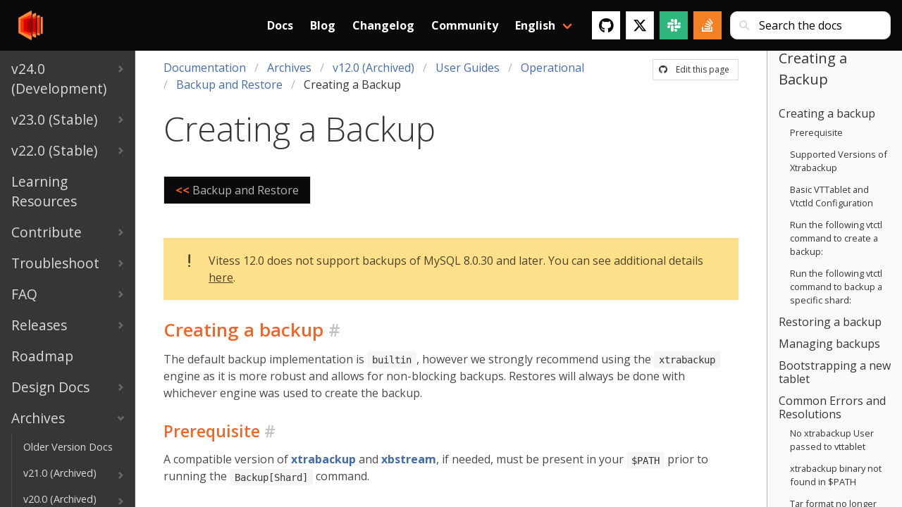

--- FILE ---
content_type: text/html; charset=UTF-8
request_url: https://vitess.io/docs/archive/12.0/user-guides/operating-vitess/backup-and-restore/creating-a-backup/
body_size: 9513
content:
<!doctype html><html><head><script async src="https://www.googletagmanager.com/gtag/js?id=G-JWT03RNV4P"></script>
<script>var doNotTrack=!1;if(!doNotTrack){window.dataLayer=window.dataLayer||[];function gtag(){dataLayer.push(arguments)}gtag("js",new Date),gtag("config","G-JWT03RNV4P",{anonymize_ip:!1})}</script><meta charset=utf-8><meta name=viewport content="initial-scale=1,maximum-scale=1,user-scalable=no"><meta property="og:title" content="Vitess | Creating a Backup"><meta property="og:type" content="documentation"><meta property="og:url" content="https://vitess.io/docs/archive/12.0/user-guides/operating-vitess/backup-and-restore/creating-a-backup/"><meta property="og:locale" content="en_US"><meta property="og:site_name" content="Vitess"><meta property="og:type" content="article"><meta property="og:image" content="https://vitess.io/img/logos/vitess-horizontal.png"><meta property="og:image:alt" content="Vitess project logo"><meta property="og:image:type" content="image/png"><meta name=twitter:card content="summary"><meta name=twitter:site content="@vitessio"><meta name=twitter:creator content="@vitessio"><link rel=canonical href=https://vitess.io/docs/archive/12.0/user-guides/operating-vitess/backup-and-restore/creating-a-backup/><link rel="shortcut icon" href=https://vitess.io/favicon.png type=image/png><meta name=generator content="Hugo 0.96.0"><title>The Vitess Docs | Creating a Backup</title><link rel=stylesheet href=https://vitess.io/css/style.5de7782f05d939d30dba77564cda9da56db6881238ee49336e0e6dbe9352ea47.css integrity="sha256-Xed4LwXZOdMNundWTNqdpW22iBI47kkzbg5tvpNS6kc="><link rel=stylesheet href=https://cdnjs.cloudflare.com/ajax/libs/font-awesome/4.7.0/css/font-awesome.min.css></head><body class="page has-navbar-fixed-top"><main class=main><div class=docs-wrapper><div class="docs-sidebar is-hidden-touch"><div class=docs-menu><ul class=docs-navlist><li><a href=https://vitess.io/docs/24.0/><span class=navlist-tile>v24.0 (Development)</span><svg viewBox="0 0 749 1102" class="navlist-caret"><path d="M749 551l-551 551L0 904l353-353L0 198 198 0z"/></svg></a></li><li><a href=https://vitess.io/docs/23.0/><span class=navlist-tile>v23.0 (Stable)</span><svg viewBox="0 0 749 1102" class="navlist-caret"><path d="M749 551l-551 551L0 904l353-353L0 198 198 0z"/></svg></a></li><li><a href=https://vitess.io/docs/22.0/><span class=navlist-tile>v22.0 (Stable)</span><svg viewBox="0 0 749 1102" class="navlist-caret"><path d="M749 551l-551 551L0 904l353-353L0 198 198 0z"/></svg></a></li><li><a href=https://vitess.io/docs/learning-resources/><span class=navlist-tile>Learning Resources</span></a></li><li><a href=https://vitess.io/docs/contributing/><span class=navlist-tile>Contribute</span><svg viewBox="0 0 749 1102" class="navlist-caret"><path d="M749 551l-551 551L0 904l353-353L0 198 198 0z"/></svg></a></li><li><a href=https://vitess.io/docs/troubleshoot/><span class=navlist-tile>Troubleshoot</span><svg viewBox="0 0 749 1102" class="navlist-caret"><path d="M749 551l-551 551L0 904l353-353L0 198 198 0z"/></svg></a></li><li><a href=https://vitess.io/docs/faq/><span class=navlist-tile>FAQ</span><svg viewBox="0 0 749 1102" class="navlist-caret"><path d="M749 551l-551 551L0 904l353-353L0 198 198 0z"/></svg></a></li><li><a href=https://vitess.io/docs/releases/><span class=navlist-tile>Releases</span><svg viewBox="0 0 749 1102" class="navlist-caret"><path d="M749 551l-551 551L0 904l353-353L0 198 198 0z"/></svg></a></li><li><a href=https://vitess.io/docs/roadmap/><span class=navlist-tile>Roadmap</span></a></li><li><a href=https://vitess.io/docs/design-docs/><span class=navlist-tile>Design Docs</span><svg viewBox="0 0 749 1102" class="navlist-caret"><path d="M749 551l-551 551L0 904l353-353L0 198 198 0z"/></svg></a></li><li class=expanded><a href=https://vitess.io/docs/archive/><span class=navlist-tile>Archives</span><svg viewBox="0 0 749 1102" class="navlist-caret"><path d="M749 551l-551 551L0 904l353-353L0 198 198 0z"/></svg></a><ul class=docs-navlist><li><a href=https://vitess.io/docs/archive/pdfs/><span class=navlist-tile>Older Version Docs</span></a></li><li><a href=https://vitess.io/docs/archive/21.0/><span class=navlist-tile>v21.0 (Archived)</span><svg viewBox="0 0 749 1102" class="navlist-caret"><path d="M749 551l-551 551L0 904l353-353L0 198 198 0z"/></svg></a></li><li><a href=https://vitess.io/docs/archive/20.0/><span class=navlist-tile>v20.0 (Archived)</span><svg viewBox="0 0 749 1102" class="navlist-caret"><path d="M749 551l-551 551L0 904l353-353L0 198 198 0z"/></svg></a></li><li><a href=https://vitess.io/docs/archive/19.0/><span class=navlist-tile>v19.0 (Archived)</span><svg viewBox="0 0 749 1102" class="navlist-caret"><path d="M749 551l-551 551L0 904l353-353L0 198 198 0z"/></svg></a></li><li><a href=https://vitess.io/docs/archive/18.0/><span class=navlist-tile>v18.0 (Archived)</span><svg viewBox="0 0 749 1102" class="navlist-caret"><path d="M749 551l-551 551L0 904l353-353L0 198 198 0z"/></svg></a></li><li><a href=https://vitess.io/docs/archive/17.0/><span class=navlist-tile>v17.0 (Archived)</span><svg viewBox="0 0 749 1102" class="navlist-caret"><path d="M749 551l-551 551L0 904l353-353L0 198 198 0z"/></svg></a></li><li><a href=https://vitess.io/docs/archive/16.0/><span class=navlist-tile>v16.0 (Archived)</span><svg viewBox="0 0 749 1102" class="navlist-caret"><path d="M749 551l-551 551L0 904l353-353L0 198 198 0z"/></svg></a></li><li><a href=https://vitess.io/docs/archive/15.0/><span class=navlist-tile>v15.0 (Archived)</span><svg viewBox="0 0 749 1102" class="navlist-caret"><path d="M749 551l-551 551L0 904l353-353L0 198 198 0z"/></svg></a></li><li><a href=https://vitess.io/docs/archive/14.0/><span class=navlist-tile>v14.0 (Archived)</span><svg viewBox="0 0 749 1102" class="navlist-caret"><path d="M749 551l-551 551L0 904l353-353L0 198 198 0z"/></svg></a></li><li><a href=https://vitess.io/docs/archive/13.0/><span class=navlist-tile>v13.0 (Archived)</span><svg viewBox="0 0 749 1102" class="navlist-caret"><path d="M749 551l-551 551L0 904l353-353L0 198 198 0z"/></svg></a></li><li class=expanded><a href=https://vitess.io/docs/archive/12.0/><span class=navlist-tile>v12.0 (Archived)</span><svg viewBox="0 0 749 1102" class="navlist-caret"><path d="M749 551l-551 551L0 904l353-353L0 198 198 0z"/></svg></a><ul class=docs-navlist><li><a href=https://vitess.io/docs/archive/12.0/overview/><span class=navlist-tile>Overview</span><svg viewBox="0 0 749 1102" class="navlist-caret"><path d="M749 551l-551 551L0 904l353-353L0 198 198 0z"/></svg></a></li><li><a href=https://vitess.io/docs/archive/12.0/get-started/><span class=navlist-tile>Get Started</span><svg viewBox="0 0 749 1102" class="navlist-caret"><path d="M749 551l-551 551L0 904l353-353L0 198 198 0z"/></svg></a></li><li><a href=https://vitess.io/docs/archive/12.0/concepts/><span class=navlist-tile>Concepts</span><svg viewBox="0 0 749 1102" class="navlist-caret"><path d="M749 551l-551 551L0 904l353-353L0 198 198 0z"/></svg></a></li><li class=expanded><a href=https://vitess.io/docs/archive/12.0/user-guides/><span class=navlist-tile>User Guides</span><svg viewBox="0 0 749 1102" class="navlist-caret"><path d="M749 551l-551 551L0 904l353-353L0 198 198 0z"/></svg></a><ul class=docs-navlist><li><a href=https://vitess.io/docs/archive/12.0/user-guides/vschema-guide/><span class=navlist-tile>VSchema and Query Serving</span><svg viewBox="0 0 749 1102" class="navlist-caret"><path d="M749 551l-551 551L0 904l353-353L0 198 198 0z"/></svg></a></li><li><a href=https://vitess.io/docs/archive/12.0/user-guides/configuration-basic/><span class=navlist-tile>Running in Production</span><svg viewBox="0 0 749 1102" class="navlist-caret"><path d="M749 551l-551 551L0 904l353-353L0 198 198 0z"/></svg></a></li><li><a href=https://vitess.io/docs/archive/12.0/user-guides/migration/><span class=navlist-tile>Migration</span><svg viewBox="0 0 749 1102" class="navlist-caret"><path d="M749 551l-551 551L0 904l353-353L0 198 198 0z"/></svg></a></li><li><a href=https://vitess.io/docs/archive/12.0/user-guides/sql/><span class=navlist-tile>SQL Statement Analysis</span><svg viewBox="0 0 749 1102" class="navlist-caret"><path d="M749 551l-551 551L0 904l353-353L0 198 198 0z"/></svg></a></li><li><a href=https://vitess.io/docs/archive/12.0/user-guides/configuration-advanced/><span class=navlist-tile>Advanced Configuration</span><svg viewBox="0 0 749 1102" class="navlist-caret"><path d="M749 551l-551 551L0 904l353-353L0 198 198 0z"/></svg></a></li><li class=expanded><a href=https://vitess.io/docs/archive/12.0/user-guides/operating-vitess/><span class=navlist-tile>Operational</span><svg viewBox="0 0 749 1102" class="navlist-caret"><path d="M749 551l-551 551L0 904l353-353L0 198 198 0z"/></svg></a><ul class=docs-navlist><li class=expanded><a href=https://vitess.io/docs/archive/12.0/user-guides/operating-vitess/backup-and-restore/><span class=navlist-tile>Backup and Restore</span><svg viewBox="0 0 749 1102" class="navlist-caret"><path d="M749 551l-551 551L0 904l353-353L0 198 198 0z"/></svg></a><ul class=docs-navlist><li><a href=https://vitess.io/docs/archive/12.0/user-guides/operating-vitess/backup-and-restore/backup-and-restore/><span class=navlist-tile>Backup and Restore</span></a></li><li class="expanded active"><a href=https://vitess.io/docs/archive/12.0/user-guides/operating-vitess/backup-and-restore/creating-a-backup/><span class=navlist-tile>Creating a Backup</span></a></li></ul></li><li><a href=https://vitess.io/docs/archive/12.0/user-guides/operating-vitess/upgrading-vitess/><span class=navlist-tile>Upgrading Vitess</span></a></li></ul></li><li><a href=https://vitess.io/docs/archive/12.0/user-guides/historical/><span class=navlist-tile>Legacy</span><svg viewBox="0 0 749 1102" class="navlist-caret"><path d="M749 551l-551 551L0 904l353-353L0 198 198 0z"/></svg></a></li><li><a href=https://vitess.io/docs/archive/12.0/user-guides/schema-changes/><span class=navlist-tile>Making Schema Changes</span><svg viewBox="0 0 749 1102" class="navlist-caret"><path d="M749 551l-551 551L0 904l353-353L0 198 198 0z"/></svg></a></li></ul></li><li><a href=https://vitess.io/docs/archive/12.0/reference/><span class=navlist-tile>Reference</span><svg viewBox="0 0 749 1102" class="navlist-caret"><path d="M749 551l-551 551L0 904l353-353L0 198 198 0z"/></svg></a></li></ul></li><li><a href=https://vitess.io/docs/archive/11.0/><span class=navlist-tile>v11.0 (Archived)</span><svg viewBox="0 0 749 1102" class="navlist-caret"><path d="M749 551l-551 551L0 904l353-353L0 198 198 0z"/></svg></a></li></ul></li></ul></div></div><div class=docs-article><nav class="navbar is-fixed-top is-black p-2" id=mainnav><div class="container navbar-container-docs"><div class=navbar-brand><a class=navbar-item href=https://vitess.io><img src=https://vitess.io/img/logos/vitess.png alt="Vitess logo"></a>
<a role=button id=navbar-burger class="navbar-burger burger"><span aria-hidden=true></span>
<span aria-hidden=true></span>
<span aria-hidden=true></span></a></div><div id=navbar-menu class=navbar-menu><div class="navbar-item navbar-item-search"><form class="control has-icons-left has-extra-sm-right-margin" id=search role=search><input class=input type=search id=search-bar placeholder="Search the docs">
<span class="icon is-small is-left"><i class="fas fa-sm fa-search"></i></span></form></div><div class=search-popover style=display:none><div class=results><h6 id=search-results class="title is-5"></h6></div><div class=is-search-result><template id=is-search-template><article class=search-result-item><a class=search-path></a><h6 class=search-title><a class="title is-5 is-read-more"></a></h6><p><a class="subtitle is-6"></a></p></article></template></div></div><div class=navbar-end><a class="navbar-item has-text-weight-bold" href=https://vitess.io/docs>Docs</a>
<a class="navbar-item has-text-weight-bold" href=https://vitess.io/blog>Blog</a>
<a class="navbar-item has-text-weight-bold" href=https://vitess.io/changelog>Changelog</a>
<a class="navbar-item has-text-weight-bold" href=https://vitess.io/community>Community</a><div class="navbar-item has-dropdown is-hoverable"><a class="navbar-link has-text-weight-bold">English</a><div class=navbar-dropdown><a class="navbar-item has-text-black" href=https://vitess.io/zh/>中文 Chinese</a></div></div><div class=navbar-item><div class=buttons><a class="button is-white" href=https://github.com/vitessio/vitess target=_blank><span class=icon><i class="fab fa-lg fa-github"></i></span></a>
<a class="button is-twitter-white" href=https://twitter.com/vitessio target=_blank><span class=icon><svg xmlns="http://www.w3.org/2000/svg" viewBox="0 0 512 512" style="height:1.25em;width:auto"><path d="M389.2 48h70.6L305.6 224.2 487 464H345L233.7 318.6 106.5 464H35.8L200.7 275.5 26.8 48H172.4L272.9 180.9 389.2 48zM364.4 421.8h39.1L151.1 88h-42L364.4 421.8z"/></svg></span></a><a class="button is-slack-green" href=https://vitess.io/slack target=_blank><span class=icon><i class="fab fa-lg fa-slack"></i></span></a>
<a class="button is-stack-overflow-orange" href="https://stackoverflow.com/search?q=vitess" target=_blank><span class=icon><i class="fab fa-lg fa-stack-overflow"></i></span></a></div></div></div></div></div></nav><article class=docs-content><header class=docs-header><div class="is-pulled-right is-hidden-touch edit-this-page-small"><a class=button href=https://github.com/vitessio/website/tree/prod/content/en/docs/archive/12.0/user-guides/operating-vitess/backup-and-restore/creating-a-backup.md rel="noopener noreferrer" target=_blank><span class=icon><i class="fab fa-github"></i></span>
<span>Edit this page</span></a></div><nav class="breadcrumb is-hidden-touch" aria-label=breadcrumbs><ul><li><a href=https://vitess.io/docs/>Documentation</a></li><li><a href=https://vitess.io/docs/archive/>Archives</a></li><li><a href=https://vitess.io/docs/archive/12.0/>v12.0 (Archived)</a></li><li><a href=https://vitess.io/docs/archive/12.0/user-guides/>User Guides</a></li><li><a href=https://vitess.io/docs/archive/12.0/user-guides/operating-vitess/>Operational</a></li><li><a href=https://vitess.io/docs/archive/12.0/user-guides/operating-vitess/backup-and-restore/>Backup and Restore</a></li><li class=is-active><a href=https://vitess.io/docs/archive/12.0/user-guides/operating-vitess/backup-and-restore/creating-a-backup/>Creating a Backup</a></li></ul></nav><p class="title is-size-1 is-size-2-mobile has-text-weight-light">Creating a Backup</p><div class=buttons><div class="dropdown is-hoverable is-hidden-desktop"><div class=dropdown-trigger><button class="button is-primary" aria-haspopup=true aria-controls=docs-menu>
<span>Documentation</span>
<span class="icon is-small"><i class="fas fa-angle-down" aria-hidden=true></i></span></button></div><div class=dropdown-menu id=docs-menu role=menu><div class=dropdown-content><a class="dropdown-item has-text-weight-bold" href=https://vitess.io/docs/>Documentation</a><hr class=dropdown-divider><a class="dropdown-item has-text-weight-bold" href=https://vitess.io/docs/24.0/>v24.0 (Development)</a>
<a class=dropdown-item href=https://vitess.io/docs/24.0/overview/>Overview</a>
<a class=dropdown-item href=https://vitess.io/docs/24.0/get-started/>Get Started</a>
<a class=dropdown-item href=https://vitess.io/docs/24.0/concepts/>Concepts</a>
<a class=dropdown-item href=https://vitess.io/docs/24.0/user-guides/>User Guides</a>
<a class=dropdown-item href=https://vitess.io/docs/24.0/reference/>Reference</a>
<a class="dropdown-item has-text-weight-bold" href=https://vitess.io/docs/23.0/>v23.0 (Stable)</a>
<a class=dropdown-item href=https://vitess.io/docs/23.0/overview/>Overview</a>
<a class=dropdown-item href=https://vitess.io/docs/23.0/get-started/>Get Started</a>
<a class=dropdown-item href=https://vitess.io/docs/23.0/concepts/>Concepts</a>
<a class=dropdown-item href=https://vitess.io/docs/23.0/user-guides/>User Guides</a>
<a class=dropdown-item href=https://vitess.io/docs/23.0/reference/>Reference</a>
<a class="dropdown-item has-text-weight-bold" href=https://vitess.io/docs/22.0/>v22.0 (Stable)</a>
<a class=dropdown-item href=https://vitess.io/docs/22.0/overview/>Overview</a>
<a class=dropdown-item href=https://vitess.io/docs/22.0/get-started/>Get Started</a>
<a class=dropdown-item href=https://vitess.io/docs/22.0/concepts/>Concepts</a>
<a class=dropdown-item href=https://vitess.io/docs/22.0/user-guides/>User Guides</a>
<a class=dropdown-item href=https://vitess.io/docs/22.0/reference/>Reference</a>
<a class="dropdown-item has-text-weight-bold" href=https://vitess.io/docs/learning-resources/>Learning Resources</a>
<a class="dropdown-item has-text-weight-bold" href=https://vitess.io/docs/contributing/>Contribute</a>
<a class=dropdown-item href=https://vitess.io/docs/contributing/build-on-macos/>Build on macOS</a>
<a class=dropdown-item href=https://vitess.io/docs/contributing/pr-convention/>PR Naming Conventions</a>
<a class=dropdown-item href=https://vitess.io/docs/contributing/build-on-ubuntu/>Build on Ubuntu/Debian</a>
<a class=dropdown-item href=https://vitess.io/docs/contributing/build-on-centos/>Build on CentOS</a>
<a class=dropdown-item href=https://vitess.io/docs/contributing/github-workflow/>GitHub Workflow</a>
<a class=dropdown-item href=https://vitess.io/docs/contributing/code-reviews/>Coding Standards</a>
<a class=dropdown-item href=https://vitess.io/docs/contributing/sample-first-issue/>Sample First Issue</a>
<a class=dropdown-item href=https://vitess.io/docs/contributing/contributing-to-ast-parser/>Parser and AST</a>
<a class="dropdown-item has-text-weight-bold" href=https://vitess.io/docs/troubleshoot/>Troubleshoot</a>
<a class=dropdown-item href=https://vitess.io/docs/troubleshoot/elevated-query-latency/>Elevated query latency on primary</a>
<a class=dropdown-item href=https://vitess.io/docs/troubleshoot/primary-read-only/>Primary starts up read-only</a>
<a class=dropdown-item href=https://vitess.io/docs/troubleshoot/wrong-tablet-primary/>Vitess sees the wrong tablet as primary</a>
<a class="dropdown-item has-text-weight-bold" href=https://vitess.io/docs/faq/>FAQ</a>
<a class=dropdown-item href=https://vitess.io/docs/faq/getting-started/>Getting Started</a>
<a class=dropdown-item href=https://vitess.io/docs/faq/migrating/>Migrating</a>
<a class=dropdown-item href=https://vitess.io/docs/faq/operating-vitess/>Operating Vitess</a>
<a class=dropdown-item href=https://vitess.io/docs/faq/troubleshooting/>Troubleshooting</a>
<a class=dropdown-item href=https://vitess.io/docs/faq/sharding/>Sharding</a>
<a class=dropdown-item href=https://vitess.io/docs/faq/advanced-configuration/>Advanced Configuration</a>
<a class="dropdown-item has-text-weight-bold" href=https://vitess.io/docs/releases/>Releases</a>
<a class=dropdown-item href=https://vitess.io/docs/releases/release-cycle/>Release Cycle</a>
<a class=dropdown-item href=https://vitess.io/docs/releases/release-team/>Release Team</a>
<a class=dropdown-item href=https://vitess.io/docs/releases/release-notes/>Release Notes</a>
<a class="dropdown-item has-text-weight-bold" href=https://vitess.io/docs/roadmap/>Roadmap</a>
<a class="dropdown-item has-text-weight-bold" href=https://vitess.io/docs/design-docs/>Design Docs</a>
<a class=dropdown-item href=https://vitess.io/docs/design-docs/query-serving/>Query Serving</a>
<a class=dropdown-item href=https://vitess.io/docs/design-docs/online-ddl/>Online DDL</a>
<a class=dropdown-item href=https://vitess.io/docs/design-docs/vreplication/>VReplication</a>
<a class=dropdown-item href=https://vitess.io/docs/design-docs/vttablet/>VTTablet</a>
<a class=dropdown-item href=https://vitess.io/docs/design-docs/miscellaneous/>Miscellaneous</a>
<a class="dropdown-item has-text-weight-bold" href=https://vitess.io/docs/archive/>Archives</a>
<a class=dropdown-item href=https://vitess.io/docs/archive/pdfs/>Older Version Docs</a>
<a class=dropdown-item href=https://vitess.io/docs/archive/21.0/>v21.0 (Archived)</a>
<a class=dropdown-item href=https://vitess.io/docs/archive/20.0/>v20.0 (Archived)</a>
<a class=dropdown-item href=https://vitess.io/docs/archive/19.0/>v19.0 (Archived)</a>
<a class=dropdown-item href=https://vitess.io/docs/archive/18.0/>v18.0 (Archived)</a>
<a class=dropdown-item href=https://vitess.io/docs/archive/17.0/>v17.0 (Archived)</a>
<a class=dropdown-item href=https://vitess.io/docs/archive/16.0/>v16.0 (Archived)</a>
<a class=dropdown-item href=https://vitess.io/docs/archive/15.0/>v15.0 (Archived)</a>
<a class=dropdown-item href=https://vitess.io/docs/archive/14.0/>v14.0 (Archived)</a>
<a class=dropdown-item href=https://vitess.io/docs/archive/13.0/>v13.0 (Archived)</a>
<a class=dropdown-item href=https://vitess.io/docs/archive/12.0/>v12.0 (Archived)</a>
<a class=dropdown-item href=https://vitess.io/docs/archive/11.0/>v11.0 (Archived)</a></div></div></div></div><div style=padding:0><a class="button has-background-black has-text-grey-light is-size-6 is-size-6-mobile;" style=max-width:50%;float:left href=https://vitess.io/docs/archive/12.0/user-guides/operating-vitess/backup-and-restore/backup-and-restore/><b class=has-text-orange>&lt;&lt;</b>&nbsp;
<span class=limit-text>Backup and Restore</span></a></div><div style=clear:both></header><div class=content><div class="notification is-warning is-radiusless"><article class=media><div class=media-left><span class=icon><i class="fas fa-lg fa-exclamation"></i></span></div><div class=media-content>Vitess 12.0 does not support backups of MySQL 8.0.30 and later. You can see additional details <a href=https://github.com/vitessio/vitess/pull/10847>here</a>.</div></article></div><h2 id=creating-a-backup class=anchored-header>Creating a backup <a class=header-link href=#creating-a-backup>#</a></h2><p>The default backup implementation is <code>builtin</code>, however we strongly recommend using the <code>xtrabackup</code> engine as it is more robust and allows for non-blocking backups. Restores will always be done with whichever engine was used to create the backup.</p><h3 id=prerequisite class=anchored-header>Prerequisite <a class=header-link href=#prerequisite>#</a></h3><p>A compatible version of <a href=https://www.percona.com/doc/percona-xtrabackup/LATEST/index.html>xtrabackup</a> and <a href=https://www.percona.com/doc/percona-xtrabackup/LATEST/xtrabackup_bin/backup.streaming.html>xbstream</a>, if needed, must be present in your <code>$PATH</code> prior to running the <code>Backup[Shard]</code> command.</p><h3 id=supported-versions-of-xtrabackup class=anchored-header>Supported Versions of Xtrabackup <a class=header-link href=#supported-versions-of-xtrabackup>#</a></h3><ul><li><a href=https://www.percona.com/doc/percona-xtrabackup/2.4/index.html#installation>For MySQL 5.7 and MariaDB 10</a></li><li><a href=https://www.percona.com/doc/percona-xtrabackup/8.0/index.html#installation>MySQL 8.0</a></li><li>MariaDB 10.3 is not compatible with xtrabackup</li></ul><h3 id=basic-vttablet-and-vtctld-configuration class=anchored-header>Basic VTTablet and Vtctld Configuration <a class=header-link href=#basic-vttablet-and-vtctld-configuration>#</a></h3><p>Required vttablet and vtctld flags:</p><ul><li><code>-backup_engine_implementation=xtrabackup</code></li><li><code>-xtrabackup_user string</code><ul><li>The user that xtrabackup will use to connect to the database server. This user must have the <a href=https://www.percona.com/doc/percona-xtrabackup/2.4/using_xtrabackup/privileges.html#permissions-and-privileges-needed>necessary privileges</a>.</li><li>This user will need to be authorized to connect to mysql locally without a password using <a href=https://dev.mysql.com/doc/refman/5.7/en/socket-pluggable-authentication.html>auth_socket</a>.</li></ul></li></ul><p>Additionaly required for MySQL 8.0:</p><ul><li><code>-xtrabackup_stream_mode=xbstream</code></li></ul><h3 id=run-the-following-vtctl-command-to-create-a-backup class=anchored-header>Run the following vtctl command to create a backup: <a class=header-link href=#run-the-following-vtctl-command-to-create-a-backup>#</a></h3><div class=highlight><pre tabindex=0 style=color:#fff;background-color:#111;-moz-tab-size:4;-o-tab-size:4;tab-size:4><code class=language-sh data-lang=sh><span style=display:flex><span>vtctlclient -server=&lt;vtctld_host&gt;:&lt;vtctld_port&gt; Backup &lt;tablet-alias&gt;
</span></span></code></pre></div><p>If the engine is <code>builtin</code>, replication will be stopped prior to shutting down mysqld for the backup.</p><p>If the engine is <code>xtrabackup</code>, the tablet can continue to serve traffic while the backup is running.</p><h3 id=run-the-following-vtctl-command-to-backup-a-specific-shard class=anchored-header>Run the following vtctl command to backup a specific shard: <a class=header-link href=#run-the-following-vtctl-command-to-backup-a-specific-shard>#</a></h3><div class=highlight><pre tabindex=0 style=color:#fff;background-color:#111;-moz-tab-size:4;-o-tab-size:4;tab-size:4><code class=language-sh data-lang=sh><span style=display:flex><span>vtctlclient -server=&lt;vtctld_host&gt;:&lt;vtctld_port&gt; BackupShard [-allow_primary=false] &lt;keyspace/shard&gt;
</span></span></code></pre></div><h2 id=restoring-a-backup class=anchored-header>Restoring a backup <a class=header-link href=#restoring-a-backup>#</a></h2><p>When a tablet starts, Vitess checks the value of the <code>-restore_from_backup</code> command-line flag to determine whether to restore a backup to that tablet.</p><ul><li>If the flag is present, Vitess tries to restore the most recent backup from the <a href=../backup-and-restore/#backup-storage-services>BackupStorage</a> system when starting the tablet or if the <code>-restore_from_backup_ts</code> flag (Vitess 12.0+) is also set then using the latest backup taken at or before this timestamp instead. Example: '2021-04-29.133050'</li><li>If the flag is absent, Vitess does not try to restore a backup to the tablet. This is the equivalent of starting a new tablet in a new shard.</li></ul><p>As noted in the <a href=#vttablet-configuration>Configuration</a> section, the flag is generally enabled all of the time for all of the tablets in a shard. By default, if Vitess cannot find a backup in the Backup Storage system, the tablet will start up empty. This behavior allows you to bootstrap a new shard before any backups exist.</p><p>If the <code>-wait_for_backup_interval</code> flag is set to a value greater than zero, the tablet will instead keep checking for a backup to appear at that interval. This can be used to ensure tablets launched concurrently while an initial backup is being seeded for the shard (e.g. uploaded from cold storage or created by another tablet) will wait until the proper time and then pull the new backup when it's ready.</p><div class=highlight><pre tabindex=0 style=color:#fff;background-color:#111;-moz-tab-size:4;-o-tab-size:4;tab-size:4><code class=language-sh data-lang=sh><span style=display:flex><span>vttablet ... -backup_storage_implementation=file <span style=color:#0086d2>\
</span></span></span><span style=display:flex><span><span style=color:#0086d2></span>             -file_backup_storage_root=/nfs/XXX <span style=color:#0086d2>\
</span></span></span><span style=display:flex><span><span style=color:#0086d2></span>             -restore_from_backup
</span></span></code></pre></div><h2 id=managing-backups class=anchored-header>Managing backups <a class=header-link href=#managing-backups>#</a></h2><p><strong>vtctl</strong> provides two commands for managing backups:</p><ul><li><p><a href=https://vitess.io/docs/reference/programs/vtctl/shards/#listbackups>ListBackups</a> displays the existing backups for a keyspace/shard in chronological order.</p><div class=highlight><pre tabindex=0 style=color:#fff;background-color:#111;-moz-tab-size:4;-o-tab-size:4;tab-size:4><code class=language-sh data-lang=sh><span style=display:flex><span>vtctlclient -server=&lt;vtctld_host&gt;:&lt;vtctld_port&gt; ListBackups &lt;keyspace/shard&gt;
</span></span></code></pre></div></li><li><p><a href=https://vitess.io/docs/reference/programs/vtctl/shards/#removebackup>RemoveBackup</a> deletes a specified backup for a keyspace/shard.</p><div class=highlight><pre tabindex=0 style=color:#fff;background-color:#111;-moz-tab-size:4;-o-tab-size:4;tab-size:4><code class=language-sh data-lang=sh><span style=display:flex><span>vtctlclient -server=&lt;vtctld_host&gt;:&lt;vtctld_port&gt; RemoveBackup &lt;keyspace/shard&gt; &lt;backup name&gt;
</span></span></code></pre></div></li></ul><p>You can also confirm your backup finished by viewing the files in your configured <code>-&lt;engine>_backup_storage_root</code> location. You will still need to test and verify these backups for completeness. Note that backups are stored by keyspace and shard under <code>-&lt;engine>_backup_storage_root</code>. For example, when using <code>-file_backup_storage_root=/vt/vtdataroot/backups</code>:</p><div class=highlight><pre tabindex=0 style=color:#fff;background-color:#111;-moz-tab-size:4;-o-tab-size:4;tab-size:4><code class=language-sh data-lang=sh><span style=display:flex><span>/vt/vtdataroot/backups/commerce/0/2021-03-10.205419.zone1-0000000102:
</span></span><span style=display:flex><span>backup.xbstream.gz  MANIFEST
</span></span></code></pre></div><p>Each backup contains a manifest file with general information about the backup:</p><div class=highlight><pre tabindex=0 style=color:#fff;background-color:#111;-moz-tab-size:4;-o-tab-size:4;tab-size:4><code class=language-sh data-lang=sh><span style=display:flex><span>MySQL 8.0 xbstream Manifest
</span></span><span style=display:flex><span>{
</span></span><span style=display:flex><span>  <span style=color:#0086d2>&#34;BackupMethod&#34;</span>: <span style=color:#0086d2>&#34;xtrabackup&#34;</span>,
</span></span><span style=display:flex><span>  <span style=color:#0086d2>&#34;Position&#34;</span>: <span style=color:#0086d2>&#34;MySQL56/c022ad67-81fc-11eb-aa0e-1c1bb572885f:1-50&#34;</span>,
</span></span><span style=display:flex><span>  <span style=color:#0086d2>&#34;BackupTime&#34;</span>: <span style=color:#0086d2>&#34;2021-03-11T00:01:37Z&#34;</span>,
</span></span><span style=display:flex><span>  <span style=color:#0086d2>&#34;FinishedTime&#34;</span>: <span style=color:#0086d2>&#34;2021-03-11T00:01:42Z&#34;</span>,
</span></span><span style=display:flex><span>  <span style=color:#0086d2>&#34;FileName&#34;</span>: <span style=color:#0086d2>&#34;backup.xbstream.gz&#34;</span>,
</span></span><span style=display:flex><span>  <span style=color:#0086d2>&#34;ExtraCommandLineParams&#34;</span>: <span style=color:#0086d2>&#34;--no-server-version-check&#34;</span>,
</span></span><span style=display:flex><span>  <span style=color:#0086d2>&#34;StreamMode&#34;</span>: <span style=color:#0086d2>&#34;xbstream&#34;</span>,
</span></span><span style=display:flex><span>  <span style=color:#0086d2>&#34;NumStripes&#34;</span>: 0,
</span></span><span style=display:flex><span>  <span style=color:#0086d2>&#34;StripeBlockSize&#34;</span>: 102400,
</span></span><span style=display:flex><span>  <span style=color:#0086d2>&#34;SkipCompress&#34;</span>: false
</span></span><span style=display:flex><span>}
</span></span></code></pre></div><h2 id=bootstrapping-a-new-tablet class=anchored-header>Bootstrapping a new tablet <a class=header-link href=#bootstrapping-a-new-tablet>#</a></h2><p>Bootstrapping a new tablet is almost identical to restoring an existing tablet. The only thing you need to be cautious about is that the tablet specifies its keyspace, shard and tablet type when it registers itself in the topology. Specifically, make sure that the following additional vttablet parameters are set:</p><div class=highlight><pre tabindex=0 style=color:#fff;background-color:#111;-moz-tab-size:4;-o-tab-size:4;tab-size:4><code class=language-sh data-lang=sh><span style=display:flex><span>    -init_keyspace &lt;keyspace&gt;
</span></span><span style=display:flex><span>    -init_shard &lt;shard&gt;
</span></span><span style=display:flex><span>    -init_tablet_type replica|rdonly
</span></span></code></pre></div><p>The bootstrapped tablet will restore the data from the backup and then apply changes, which occurred after the backup, by restarting replication.</p><h2 id=common-errors-and-resolutions class=anchored-header>Common Errors and Resolutions <a class=header-link href=#common-errors-and-resolutions>#</a></h2><h3 id=no-xtrabackup-user-passed-to-vttablet class=anchored-header>No xtrabackup User passed to vttablet <a class=header-link href=#no-xtrabackup-user-passed-to-vttablet>#</a></h3><pre tabindex=0><code>E0310 08:15:45.336083  197442 main.go:72] remote error: rpc error: code = Unknown desc = TabletManager.Backup on zone1-0000000102 error: xtrabackupUser must be specified.: xtrabackupUser must be specified
</code></pre><p>Fix: Set the vtctld and vttablet flag <code>-xtrabackup_user</code></p><h3 id=xtrabackup-binary-not-found-in-path class=anchored-header>xtrabackup binary not found in $PATH <a class=header-link href=#xtrabackup-binary-not-found-in-path>#</a></h3><pre tabindex=0><code>E0310 08:22:22.260044  200147 main.go:72] remote error: rpc error: code = Unknown desc = TabletManager.Backup on zone1-0000000102 error: unable to start backup: exec: &#34;xtrabackup&#34;: executable file not found in $PATH: unable to start backup: exec: &#34;xtrabackup&#34;: executable file not found in $PATH
</code></pre><p>Fixes:</p><pre><code>* Ensure the xtrabackup binary is in the $PATH for the $USER running vttablet
* Alternatively, set -xtrabackup_root_path on vttablet provide path to xtrabackup/xbstream binaries via vtctld and vttablet flags
</code></pre><h3 id=tar-format-no-longer-supported-in-80 class=anchored-header>Tar format no longer supported in 8.0 <a class=header-link href=#tar-format-no-longer-supported-in-80>#</a></h3><pre tabindex=0><code>I0310 12:34:47.900363  211809 backup.go:163] I0310 20:34:47.900004 xtrabackupengine.go:310] xtrabackup stderr: Invalid --stream argument: tar
Streaming in tar format is no longer supported in 8.0; use xbstream instead
</code></pre><p>Fix: Set the <code>-xtrabackup_stream_mode</code> flag to to xbstream on vttablets and vtctlds</p><h3 id=unsupported-mysql-server-version class=anchored-header>Unsupported mysql server version <a class=header-link href=#unsupported-mysql-server-version>#</a></h3><pre tabindex=0><code>I0310 12:49:32.279729  215835 backup.go:163] I0310 20:49:32.279435 xtrabackupengine.go:310] xtrabackup stderr: Error: Unsupported server version 8.0.23-0ubuntu0.20.04.1.
I0310 12:49:32.279773  215835 backup.go:163] I0310 20:49:32.279485 xtrabackupengine.go:310] xtrabackup stderr: Please upgrade PXB, if a new version is available. To continue with risk, use the option --no-server-version-check.
</code></pre><p>To continue with risk: Set <code>-xtrabackup_backup_flags=--no-server-version-check</code>. Note this occurs when your MySQL server version is technically unsupported by <code>xtrabackup</code>.</p><h2 id=backing-up-topology-server class=anchored-header>Backing up Topology Server <a class=header-link href=#backing-up-topology-server>#</a></h2><p>The Topology Server stores metadata (and not tablet data). It is recommended to create a backup using the method described by the underlying plugin:</p><ul><li><a href=https://etcd.io/docs/v3.4.0/op-guide/recovery/>etcd</a></li><li><a href=http://zookeeper.apache.org/doc/r3.6.0/zookeeperAdmin.html#sc_dataFileManagement>ZooKeeper</a></li><li><a href=https://www.consul.io/docs/commands/snapshot.html>Consul</a></li></ul><hr style="margin-top:2rem;margin-bottom:2rem;border:none;border-top:.1rem solid darkgrey;width:100%"><div style=padding:0><a class="button has-background-black has-text-grey-light is-size-6 is-size-6-mobile;" style=max-width:50%;float:left href=https://vitess.io/docs/archive/12.0/user-guides/operating-vitess/backup-and-restore/backup-and-restore/><b class=has-text-orange>&lt;&lt;</b>&nbsp;
<span class=limit-text>Backup and Restore</span></a></div><div style=clear:both></div></article><footer class=footer><div class="container has-text-centered"><a class=button href=https://github.com/vitessio/website/tree/prod/content/en/docs/archive/12.0/user-guides/operating-vitess/backup-and-restore/creating-a-backup.md rel="noopener noreferrer" target=_blank><span class=icon><i class="fab fa-github"></i></span>
<span>Edit this page</span></a><p class="is-size-7 mt-2">Last updated November 7, 2022</p></div></footer></div><div class="docs-toc is-hidden-touch"><div class=docs-toc-container><span class=docs-toc-title>Creating a Backup</span><div class=docs-toc-menu><nav id=TableOfContents><ul><li><a href=#creating-a-backup>Creating a backup</a><ul><li><a href=#prerequisite>Prerequisite</a></li><li><a href=#supported-versions-of-xtrabackup>Supported Versions of Xtrabackup</a></li><li><a href=#basic-vttablet-and-vtctld-configuration>Basic VTTablet and Vtctld Configuration</a></li><li><a href=#run-the-following-vtctl-command-to-create-a-backup>Run the following vtctl command to create a backup:</a></li><li><a href=#run-the-following-vtctl-command-to-backup-a-specific-shard>Run the following vtctl command to backup a specific shard:</a></li></ul></li><li><a href=#restoring-a-backup>Restoring a backup</a></li><li><a href=#managing-backups>Managing backups</a></li><li><a href=#bootstrapping-a-new-tablet>Bootstrapping a new tablet</a></li><li><a href=#common-errors-and-resolutions>Common Errors and Resolutions</a><ul><li><a href=#no-xtrabackup-user-passed-to-vttablet>No xtrabackup User passed to vttablet</a></li><li><a href=#xtrabackup-binary-not-found-in-path>xtrabackup binary not found in $PATH</a></li><li><a href=#tar-format-no-longer-supported-in-80>Tar format no longer supported in 8.0</a></li><li><a href=#unsupported-mysql-server-version>Unsupported mysql server version</a></li></ul></li><li><a href=#backing-up-topology-server>Backing up Topology Server</a></li></ul></nav></div></div></div></div></main><script src=https://vitess.io/js/app.min.331252f941287a0cc33fd1c85ae0930729cd4629dda3313f4d04cd4fca042672.js integrity="sha256-MxJS+UEoegzDP9HIWuCTBynNRindozE/TQTNT8oEJnI="></script>
<script src=https://cdn.jsdelivr.net/npm/mermaid/dist/mermaid.min.js></script>
<script>mermaid.initialize({flowchart:{curve:"linear"},startOnLoad:!0})</script><script src=https://unpkg.com/lunr/lunr.js></script>
<script>window.addEventListener("DOMContentLoaded",()=>{"use strict";let f,u=null;const _=!1,l=_?console.log:()=>{},y=window.location.pathname,v=String(y).split("/"),c=v[2],m=document.createElement("i"),i=document.createElement("p"),a=document.getElementById("search-bar"),s=document.querySelector(".is-search-result"),n=document.querySelector(".results"),h=document.getElementById("is-search-template"),g=document.getElementById("search-results"),p=500;let o=document.querySelector(".search-popover"),e=a.value.trim(),t={};m.className="fa fa-spinner fa-spin is-size-4",i.className="has-text-centered",a.addEventListener("input",function(t){t.preventDefault(),clearTimeout(u);const r=a.value.trim();for(g.textContent=" ",i.appendChild(m),n.appendChild(i),e=r,e.length>=1?(o.style.display="inline-block",o.style.right=`${0}px`,u=setTimeout(b,p)):o.style.display="none";s.firstChild;)n.firstChild.nextSibling.textContent=" ",n.firstChild.textContent=" ",s.removeChild(s.firstChild)},!1);async function b(){const n=await fetch("/index.json",{method:"GET"}).then(e=>e.json()).then(e=>e).catch(e=>console.error("error:",e));f=lunr(function(){const e=n;this.ref("href"),this.field("title",{boost:20,usePipeline:!0,wildcard:lunr.Query.wildcard.TRAILING,presence:lunr.Query.presence.REQUIRED}),this.field("content",{boost:20,usePipeline:!0,wildcard:lunr.Query.wildcard.TRAILING,presence:lunr.Query.presence.REQUIRED}),this.field("summary",{boost:10}),c?e.forEach(function(e){e.version===c&&(this.add(e),t[e.href]={title:e.title,version:e.version,href:e.href,summary:e.summary,content:e.content,path:e.path})},this):e.forEach(function(e){e.version==="23.0"&&(this.add(e),t[e.href]={title:e.title,version:e.version,href:e.href,summary:e.summary,content:e.content,path:e.path})},this)}),j(e),w(e)}function j(o){const i=f.search(o),c=i[0],a=t[c?.ref]?.version;if("content"in h){const c=document.getElementById("search-results"),l=document.createElement("h6");l.id="search-results",l.className="title is-5",i.length==0?c.textContent=`No results found for "${o}"`:i.length==1?(c.textContent=`Found one result for "${o}"`,l.textContent=`Showing results for v${a}`):i.length>1&&o===""?c.textContent="Enter search keyword":(c.textContent=`Found ${i.length} results for "${o}"`,l.textContent=`Showing results for v${a}`),n.replaceChildren(c,l),i.forEach(function(d){const n=t[d.ref],i=h.content.cloneNode(!0).querySelector(".search-result-item"),l=i.querySelector("a.search-path");l.setAttribute("href",n.href),l.textContent=n.path;const a=i.querySelector("a.title");a.setAttribute("href",n.href),a.textContent=n.title,r(a,n.title,o);const c=i.querySelector("a.subtitle");c.setAttribute("href",n.href),c.textContent=n.summary,r(c,n.summary,o),i.addEventListener("click",()=>O(n.href,e)),s.appendChild(i)},this)}}function r(t,n,s){const o=s.trim().split(/\s+/);let e=n;o.forEach(t=>{const n=new RegExp(t,"gi");e=e.replace(n,e=>`<mark>${e}</mark>`)}),t.textContent='',t.appendChild(document.createRange().createContextualFragment(e))}const d="Lunr Search";function w(e){if(l("trackSearchEvent: searchTerm = "+e),typeof gtag!="function")return;gtag("event","search",{event_category:d,event_label:"Search Input",search_term:e})}function O(e,t){if(l(`trackSearchResultClick: searchTerm = ${t}, link = ${e}`),typeof gtag!="function")return;gtag("event","click",{event_category:d,event_label:"Search-result Click",search_term:t,link_url:e,outbound:!1})}document.addEventListener("click",()=>{o.style.display="none"})},!1)</script><script src=https://unpkg.com/@popperjs/core@2></script>
<script>const input=document.querySelector(".navbar-item-search"),searchPopover=document.querySelector(".search-popover"),isMobile=Math.max(window.screen.width,window.screen.height)<1024;isMobile?(searchPopover.style.position="absolute",searchPopover.style.top="110px",searchPopover.style.left="10px"):Popper.createPopper(input,searchPopover,{placement:"bottom-end",strategy:"fixed"})</script><script>let filterModal=document.querySelector(".filter-mobile-modal");window.addEventListener("DOMContentLoaded",function(){let s=null,e=[],o=null,t=null,a=document.querySelector(".resource"),r=document.querySelector(".template-resource");var d=document.getElementById("template-tag-section"),n=document.getElementById("tag-section");let u=document.querySelectorAll('input[name="resource_filter"]');u.forEach(n=>{n.addEventListener("change",function(s){n.checked?(e.push(s.target.value),t=e.join(" "),i(e),l(t)):(e=e.filter(e=>e!=s.target.value),t=e.join(" "),i(e),l(t))})});function i(t){for(;n.firstChild;)n.removeChild(n.firstChild);for(s of t){var s,e=d.content.cloneNode(!0);e.querySelector(".tag-heading").textContent=s,n.appendChild(e)}}function l(e){e.length>=1?(a.style.display="none",r.style.display="block",s?c(e):h()):(a.style.display="block",r.style.display="none")}function h(){var e=new XMLHttpRequest;e.open("GET","/searchindex.json"),e.responseType="json",e.addEventListener("load",function(){o={},s=lunr(function(){this.ref("title"),this.field("title"),this.field("youtube"),this.field("url"),this.field("thumbnail_url"),this.field("type"),this.field("year");for(var t of e.response)this.add(t),o[t.title]=t}),c(t)},!1),e.send(null)}function c(c){for(var i=s.search(c),a,r,e,t,n=document.querySelector(".template-row");n.firstChild;)n.removeChild(n.firstChild);a=document.getElementById("search-result");for(r of i){if(e=o[r.ref],t=a.content.cloneNode(!0),e.type==="slides"){const n=document.createElement("iframe");n.src=e.url,n.width="100%",n.height="400px",n.frameborder="0",n.allowfullscreen=!0,n.className="has-ratio",t.querySelector(".thumbnail-link").appendChild(n),t.querySelector(".resource-title-heading").textContent=e.title,t.querySelector(".resource-title-link").href=e.youtube?"https://www.youtube.com/watch?v="+e.youtube:e.url?e.url:"",t.querySelector(".tag").textContent=e.type,t.querySelector(".date").textContent=e.year}else t.querySelector(".thumbnail-link").href=e.youtube?"https://www.youtube.com/watch?v="+e.youtube:e.url?e.url:"",t.querySelector(".img-thumbnail").src=e.youtube?"https://i3.ytimg.com/vi/"+e.youtube+"/0.jpg":e.thumbnail_url?e.thumbnail_url:"/img/logos/vitess-horizontal.png",t.querySelector(".img-thumbnail").alt=e.title,t.querySelector(".resource-title-link").href=e.youtube?"https://www.youtube.com/watch?v="+e.youtube:e.url?e.url:"",t.querySelector(".resource-title-heading").textContent=e.title,t.querySelector(".tag").textContent=e.type,t.querySelector(".date").textContent=e.year;n.appendChild(t)}}},!1);const openModal=()=>{filterModal.style.display="block"},closeModal=()=>{filterModal.style.display="none"}</script></body></html>